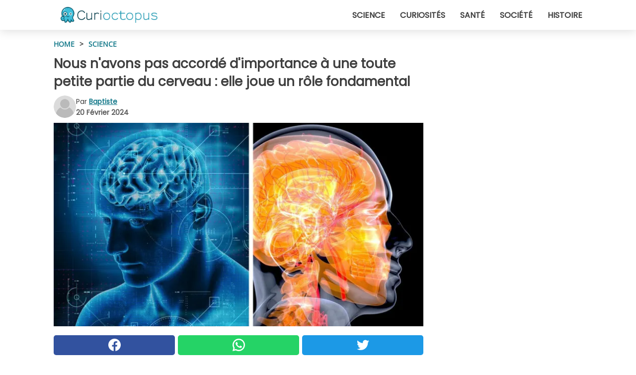

--- FILE ---
content_type: text/html; charset=utf-8
request_url: https://www.curioctopus.fr/read/50613/nous-n-avons-pas-accorde-d-importance-a-une-toute-petite-partie-du-cerveau-:-elle-joue-un-role-fondamental
body_size: 10810
content:
<!DOCTYPE html>
<html lang="fr">
<head>
<meta http-equiv="Content-Type" content="text/html; charset=utf-8" />
<meta name="viewport" content="width=device-width, initial-scale=1.0">
<meta name="title" content="Nous n'avons pas accordé d'importance à une toute petite partie du cerveau : elle joue un rôle fondamental" />
<meta name="description" content="L'homme est une machine incroyablement complexe et, malgré tous les progrès accomplis à ce jour, il y a encore beaucoup de place pour des découvertes révolutionnaires. Tout récemment, des chercheurs&#8230;" />
<meta property="og:description" content="L'homme est une machine incroyablement complexe et, malgré tous les progrès accomplis à ce jour, il y a encore beaucoup de place pour des découvertes révolutionnaires. Tout récemment, des chercheurs&#8230;" />
<meta property="og:image" content="https://img.wtvideo.com/images/1200x660/50613.jpg?v=2" />
<meta property="og:image:width" content="1200" />
<meta property="og:image:height" content="660" />
<meta property="og:image:type" content="image/jpeg" />
<meta property="og:image:alt" content="Nous n'avons pas accordé d'importance à une toute petite partie du cerveau : elle joue un rôle fondamental" />
<meta name="twitter:card" content="summary_large_image" />
<meta name="twitter:title" content="Nous n'avons pas accordé d'importance à une toute petite partie du cerveau : elle joue un rôle fondamental" />
<meta name="twitter:description" content="L'homme est une machine incroyablement complexe et, malgré tous les progrès accomplis à ce jour, il y a encore beaucoup de place pour des découvertes révolutionnaires. Tout récemment, des chercheurs&#8230;" />
<meta name="twitter:image" content="https://img.wtvideo.com/images/1200x660/50613.jpg?v=2" />
<meta name="twitter:image:alt" content="Nous n'avons pas accordé d'importance à une toute petite partie du cerveau : elle joue un rôle fondamental" />
<meta property="og:type" content="article" />
<meta property="og:title" content="Nous n'avons pas accordé d'importance à une toute petite partie du cerveau : elle joue un rôle fondamental" />
<meta property="og:url" content="https://www.curioctopus.fr/read/50613/nous-n-avons-pas-accorde-d-importance-a-une-toute-petite-partie-du-cerveau-:-elle-joue-un-role-fondamental" />
<meta property="article:published_time" content="2024-02-20T11:00:00+00:00" />
<meta property="article:modified_time" content="2024-02-20T11:00:00+00:00" />
<meta property="article:publisher" content="https://www.facebook.com/Curioctopusfr-1609481975956555/" />
<meta property="article:author" content="Baptiste" />
<link rel="canonical" href="https://www.curioctopus.fr/read/50613/nous-n-avons-pas-accorde-d-importance-a-une-toute-petite-partie-du-cerveau-:-elle-joue-un-role-fondamental" />
<link rel="alternate" hreflang="fr" href="https://www.curioctopus.fr/read/50613/nous-n-avons-pas-accorde-d-importance-a-une-toute-petite-partie-du-cerveau-:-elle-joue-un-role-fondamental" />
<link rel="alternate" hreflang="it" href="https://www.curioctopus.it/read/50613/non-abbiamo-dato-importanza-a-una-parte-del-cervello-piccolissima:-ricopre-un-ruolo-fondamentale" />
<link rel="alternate" hreflang="nl" href="https://www.curioctopus.nl/read/50613/we-hebben-geen-belang-gehecht-aan-een-heel-klein-deel-van-de-hersenen:-het-speelt-een-fundamentele-rol" />
<link rel="alternate" hreflang="de" href="https://www.curioctopus.de/read/50613/„wir-haben-einem-sehr-kleinen-teil-des-gehirns-keine-bedeutung-beigemessen:-er-spielt-eine-grundlegende-rolle" />
<link rel="alternate" hreflang="sv" href="https://www.curioctopus.se/read/50613/vi-har-inte-lagt-vikt-vid-en-valdigt-liten-del-av-hjarnan:-den-har-en-grundlaggande-roll" />
<title>Nous n'avons pas accordé d'importance à une toute petite partie du cerveau : elle joue un rôle fondamental - Curioctopus.fr</title>
<meta name="theme-color" content="#14798a">
<link rel="preload" as="font" href="https://cdn1.wtvideo.com/fonts/Poppins-latin.ttf" crossorigin>
<link rel="preload" as="font" href="https://cdn1.wtvideo.com/fonts/OpenSans-latin.ttf" crossorigin>
<link rel="preload" href="https://cdn1.wtvideo.com/css/main_new.min.css?v=2.7.3" as="style">
<link rel="stylesheet" href="https://cdn1.wtvideo.com/css/main_new.min.css?v=2.7.3">
<link rel="image_src" href="https://img.wtvideo.com/images/logo_9-s.png" />
<link rel="alternate" type="application/rss+xml" title="Curioctopus RSS Feed" href="https://www.curioctopus.fr/feed/" />
<link rel="icon" href="https://img.wtvideo.com/images/favicon_cu.ico" />
<meta property="og:site_name" content="Curioctopus.fr" />
<meta property="og:locale" content="fr" />
<meta name="robots" content="max-image-preview:large">
<link rel="preconnect" href="https://cmp.inmobi.com" crossorigin />
<script type="delay" async=true>
(function() {
var host = window.location.hostname;
var element = document.createElement('script');
var firstScript = document.getElementsByTagName('script')[0];
var url = 'https://cmp.inmobi.com'
.concat('/choice/', 'X6HC_NQYG1mgp', '/', host, '/choice.js?tag_version=V3');
var uspTries = 0;
var uspTriesLimit = 3;
element.async = true;
element.type = 'text/javascript';
element.src = url;
firstScript.parentNode.insertBefore(element, firstScript);
function makeStub() {
var TCF_LOCATOR_NAME = '__tcfapiLocator';
var queue = [];
var win = window;
var cmpFrame;
function addFrame() {
var doc = win.document;
var otherCMP = !!(win.frames[TCF_LOCATOR_NAME]);
if (!otherCMP) {
if (doc.body) {
var iframe = doc.createElement('iframe');
iframe.style.cssText = 'display:none';
iframe.name = TCF_LOCATOR_NAME;
doc.body.appendChild(iframe);
} else {
setTimeout(addFrame, 5);
}
}
return !otherCMP;
}
function tcfAPIHandler() {
var gdprApplies;
var args = arguments;
if (!args.length) {
return queue;
} else if (args[0] === 'setGdprApplies') {
if (
args.length > 3 &&
args[2] === 2 &&
typeof args[3] === 'boolean'
) {
gdprApplies = args[3];
if (typeof args[2] === 'function') {
args[2]('set', true);
}
}
} else if (args[0] === 'ping') {
var retr = {
gdprApplies: gdprApplies,
cmpLoaded: false,
cmpStatus: 'stub'
};
if (typeof args[2] === 'function') {
args[2](retr);
}
} else {
if(args[0] === 'init' && typeof args[3] === 'object') {
args[3] = Object.assign(args[3], { tag_version: 'V3' });
}
queue.push(args);
}
}
function postMessageEventHandler(event) {
var msgIsString = typeof event.data === 'string';
var json = {};
try {
if (msgIsString) {
json = JSON.parse(event.data);
} else {
json = event.data;
}
} catch (ignore) {}
var payload = json.__tcfapiCall;
if (payload) {
window.__tcfapi(
payload.command,
payload.version,
function(retValue, success) {
var returnMsg = {
__tcfapiReturn: {
returnValue: retValue,
success: success,
callId: payload.callId
}
};
if (msgIsString) {
returnMsg = JSON.stringify(returnMsg);
}
if (event && event.source && event.source.postMessage) {
event.source.postMessage(returnMsg, '*');
}
},
payload.parameter
);
}
}
while (win) {
try {
if (win.frames[TCF_LOCATOR_NAME]) {
cmpFrame = win;
break;
}
} catch (ignore) {}
if (win === window.top) {
break;
}
win = win.parent;
}
if (!cmpFrame) {
addFrame();
win.__tcfapi = tcfAPIHandler;
win.addEventListener('message', postMessageEventHandler, false);
}
};
makeStub();
var uspStubFunction = function() {
var arg = arguments;
if (typeof window.__uspapi !== uspStubFunction) {
setTimeout(function() {
if (typeof window.__uspapi !== 'undefined') {
window.__uspapi.apply(window.__uspapi, arg);
}
}, 500);
}
};
var checkIfUspIsReady = function() {
uspTries++;
if (window.__uspapi === uspStubFunction && uspTries < uspTriesLimit) {
console.warn('USP is not accessible');
} else {
clearInterval(uspInterval);
}
};
if (typeof window.__uspapi === 'undefined') {
window.__uspapi = uspStubFunction;
var uspInterval = setInterval(checkIfUspIsReady, 6000);
}
})();
</script>
<script async delay="https://www.googletagmanager.com/gtag/js?id=G-ESTFCT5YJC"></script>
<script type="delay">
window.dataLayer = window.dataLayer || [];
function gtag(){dataLayer.push(arguments);}
gtag('js', new Date());
gtag('config', 'G-ESTFCT5YJC');
gtag('event', 'Web page view', {
'event_category': 'Page View',
'event_label': window.location.pathname,
'event_value': 1
});
</script>
<script delay="https://cdn.onesignal.com/sdks/OneSignalSDK.js" defer></script>
<script type="delay">
window.OneSignal = window.OneSignal || [];
OneSignal.push(function() {
OneSignal.init({
appId: "ded50009-d5cd-4452-b6c4-801697d8ffdc",
});
});
</script>
<script type="application/ld+json">
{"@context":"https://schema.org","@type":"NewsArticle","inLanguage":"fr_FR","headline":"Nous n'avons pas accord\u00e9 d'importance \u00e0 une toute petite partie du cerveau : elle joue un r\u00f4le fondamental","keywords":["Science","D\u00e9couvertes","Actualit\u00e9s","Soci\u00e9t\u00e9"],"description":"L'homme est une machine incroyablement complexe et, malgr\u00e9 tous les progr\u00e8s accomplis \u00e0 ce jour, il y a encore beaucoup de place pour des d\u00e9couvertes r\u00e9volutionnaires. Tout r\u00e9cemment, des chercheurs ont d\u00e9couvert qu'une petite zone de notre cerveau, qui est rest\u00e9e inchang\u00e9e tout au long de l'\u00e9volution de notre esp\u00e8ce, est plus importante qu'on ne le pensait pour notre capacit\u00e9 \u00e0 voir. D\u00e9couvrons pourquoi !","articleBody":"Comment fonctionne la vision. Quand nous observons quelque chose, nous sommes capables de distinguer les objets en premier plan du fond ou sur diff&eacute;rents niveaux de profondeur. Ce qui nous semble &ecirc;tre une op&eacute;ration simple, imm&eacute;diate, est en r&eacute;alit&eacute; une activit&eacute; extr&ecirc;mement complexe pour notre cerveau. La communaut&eacute; scientifique a toujours pens&eacute; que ce processus n'impliquait que le cortex visuel, mais ce n'est pas tout &agrave; fait exact. Il existe d'autres animaux dont le cortex visuel n'est pas tr&egrave;s d&eacute;velopp&eacute; ou m&ecirc;me absent : comment per&ccedil;oivent-ils les objets en premier plan et ceux en arri&egrave;re-plan ? La question est moins banale qu'elle n'en a l'air : la capacit&eacute; &agrave; &eacute;valuer les objets peut faire la diff&eacute;rence entre une menace et une proie, entre un arri&egrave;re-plan anodin et quelque chose &agrave; craindre. En bref, la vision est cruciale pour la survie m&ecirc;me de l'individu. Pour trouver une r&eacute;ponse &agrave; cette question, une &eacute;quipe de chercheurs n&eacute;erlandais a &eacute;tudi&eacute; le colliculus sup&eacute;rieur, une structure ancienne conserv&eacute;e &agrave; travers l'&eacute;volution. La fonction du colliculus sup\u00e9rieur. Dans une &eacute;tude publi&eacute;e dans eLife dans la section d&eacute;di&eacute;e aux neurosciences, les chercheurs ont d'abord reconnu que le colliculus sup&eacute;rieur peut pr&eacute;senter des diff&eacute;rences significatives d'une esp&egrave;ce &agrave; l'autre. Par exemple, chez les souris, il pr&eacute;sente une configuration similaire &agrave; celle des &ecirc;tres humains : la vision dispose de deux syst&egrave;mes parall&egrave;les, le cortex visuel et le colliculus sup&eacute;rieur. Les neuroscientifiques ont donc cherch&eacute; &agrave; comprendre l'importance du r&ocirc;le du colliculus sup&eacute;rieur. Les souris ont &eacute;t&eacute; entra&icirc;n&eacute;es &agrave; distinguer les figures de l'arri&egrave;re-plan en l&eacute;chant &agrave; gauche ou &agrave; droite en fonction du niveau d'apparition des figures. Ensuite, les chercheurs ont utilis&eacute; l'optog&eacute;n&eacute;tique pour d&eacute;sactiver le colliculus sup&eacute;rieur, s'attendant &agrave; observer une certaine diff&eacute;rence dans les capacit&eacute;s visuelles des rongeurs. La diff&eacute;rence s'est av&eacute;r&eacute;e plus importante que pr&eacute;vu, d&eacute;montrant que le colliculus sup&eacute;rieur est bien plus important dans la vision que ce que l'on pensait. Le colliculus sup\u00e9rieur chez l'homme. &Eacute;videmment, on ne peut pas se contenter d'une premi&egrave;re &eacute;tude men&eacute;e sur des souris pour parvenir &agrave; des conclusions certaines et d&eacute;finitives. Cependant, on ne peut pas non plus ignorer le r&ocirc;le potentiel que le colliculus sup&eacute;rieur joue dans notre capacit&eacute; &agrave; distinguer les figures de l'arri&egrave;re-plan. Cet organe, de la taille d'un pois, est rest&eacute; inchang&eacute; au cours de notre &eacute;volution, et la r&eacute;ponse pourrait r&eacute;sider dans son importance. Bien que le cortex visuel humain soit plus d&eacute;velopp&eacute;, les r&eacute;sultats de l'&eacute;quipe n&eacute;erlandaise sugg&egrave;rent que notre cerveau est bien plus complexe que ce que l'on pensait. La capacit&eacute; &agrave; distinguer les objets &agrave; diff&eacute;rents niveaux de profondeur est essentielle pour notre survie m&ecirc;me aujourd'hui, dans la vie quotidienne, et comprendre pourquoi cela se produit est d'une grande importance. M&ecirc;me si cela d&eacute;pend d'un petit organe presque m&eacute;connu.","url":"https://www.curioctopus.fr/read/50613/nous-n-avons-pas-accorde-d-importance-a-une-toute-petite-partie-du-cerveau-:-elle-joue-un-role-fondamental","datePublished":"2024-02-20T11:00:00+00:00","dateModified":"2024-02-20T11:00:00+00:00","mainEntityOfPage":{"@type":"WebPage","@id":"https://www.curioctopus.fr/read/50613/nous-n-avons-pas-accorde-d-importance-a-une-toute-petite-partie-du-cerveau-:-elle-joue-un-role-fondamental"},"image":{"@type":"ImageObject","url":"https://img.wtvideo.com/images/1200x660/50613.jpg?v=2","name":"Nous n'avons pas accord\u00e9 d'importance \u00e0 une toute petite partie du cerveau : elle joue un r\u00f4le fondamental","caption":"Nous n'avons pas accord\u00e9 d'importance \u00e0 une toute petite partie du cerveau : elle joue un r\u00f4le fondamental","author":{"@type":"Person","name":"Baptiste"},"width":"1200","height":"660"},"author":{"@type":"Person","@id":"https://www.curioctopus.fr/author/baptiste","name":"Baptiste","url":"https://www.curioctopus.fr/author/baptiste"},"publisher":{"@type":"NewsMediaOrganization ","name":"Curioctopus","url":"https://www.curioctopus.fr","logo":{"@type":"ImageObject","url":"https://img.wtvideo.com/images/logo_9-s.png"},"sameAs":["https://www.facebook.com/Curioctopusfr-1609481975956555/"],"correctionsPolicy":"https://www.curioctopus.fr/correction-policy","verificationFactCheckingPolicy":"https://www.curioctopus.fr/fact-check-policy","publishingPrinciples":"https://www.curioctopus.fr/editorial","ownershipFundingInfo":"https://www.curioctopus.fr/ownership"},"articleSection":"Science"} </script>
<script type="application/ld+json">
[{"@context":"https://schema.org","@type":"BreadcrumbList","itemListElement":[{"@type":"ListItem","position":1,"name":"HOME","item":"https://www.curioctopus.fr"},{"@type":"ListItem","position":2,"name":"Science","item":"https://www.curioctopus.fr/section/science"},{"@type":"ListItem","position":3,"name":"Nous n'avons pas accord\u00e9 d'importance \u00e0 une toute petite partie du cerveau : elle joue un r\u00f4le fondamental"}]},{"@context":"https://schema.org","@type":"BreadcrumbList","itemListElement":[{"@type":"ListItem","position":1,"name":"HOME","item":"https://www.curioctopus.fr"},{"@type":"ListItem","position":2,"name":"D\u00e9couvertes","item":"https://www.curioctopus.fr/categorie/decouvertes"},{"@type":"ListItem","position":3,"name":"Nous n'avons pas accord\u00e9 d'importance \u00e0 une toute petite partie du cerveau : elle joue un r\u00f4le fondamental"}]},{"@context":"https://schema.org","@type":"BreadcrumbList","itemListElement":[{"@type":"ListItem","position":1,"name":"HOME","item":"https://www.curioctopus.fr"},{"@type":"ListItem","position":2,"name":"Actualit\u00e9s","item":"https://www.curioctopus.fr/categorie/actualites"},{"@type":"ListItem","position":3,"name":"Nous n'avons pas accord\u00e9 d'importance \u00e0 une toute petite partie du cerveau : elle joue un r\u00f4le fondamental"}]},{"@context":"https://schema.org","@type":"BreadcrumbList","itemListElement":[{"@type":"ListItem","position":1,"name":"HOME","item":"https://www.curioctopus.fr"},{"@type":"ListItem","position":2,"name":"Soci\u00e9t\u00e9","item":"https://www.curioctopus.fr/categorie/societe"},{"@type":"ListItem","position":3,"name":"Nous n'avons pas accord\u00e9 d'importance \u00e0 une toute petite partie du cerveau : elle joue un r\u00f4le fondamental"}]}] </script>
</head>
<body class="theme-curio">
<div id="scroll-progress-bar"></div>
<script>
function runScripts(){for(var e=document.querySelectorAll("script"),t=0;t<e.length;t++){var r=e[t];if("delay"==r.getAttribute("type"))try{var a=document.createElement("script");a.type="text/javascript",a.text=r.text,document.head.appendChild(a),r.parentNode&&r.parentNode.removeChild(r)}catch(n){console.error(n)}else if(r.hasAttribute("delay"))try{r.src=r.getAttribute("delay")}catch(i){console.error(i)}}for(var c=document.querySelectorAll("iframe[delay]"),t=0;t<c.length;t++)try{var o=c[t];o.src=o.getAttribute("delay")}catch(l){console.error(l)}}document.addEventListener("DOMContentLoaded",function(){if(window.setTimeout){var e=["click","keydown","scroll"],t=setTimeout(runScripts,3500);function r(){runScripts(),clearTimeout(t);for(var a=0;a<e.length;a++){var n=e[a];window.removeEventListener(n,r,{passive:!0})}}for(var a=0;a<e.length;a++){var n=e[a];window.addEventListener(n,r,{passive:!0})}}else runScripts()});
</script>
<script>
function displayMenu(){document.getElementById("menu-aside").classList.toggle("show"),document.getElementById("menu-aside-toggler").classList.toggle("show")}
</script>
<nav>
<div class="column-layout pad">
<div class="content">
<button id="menu-aside-toggler" class="" onclick="displayMenu()" aria-label="Toggle categories menu">
<svg data-toggle="close" tabindex="-1" width="20" height="17" viewBox="0 0 20 17" fill="none" xmlns="http://www.w3.org/2000/svg">
<svg width="20" height="17" viewBox="0 0 20 17" fill="none" xmlns="http://www.w3.org/2000/svg">
<path d="M18.4673 2.90325C19.1701 2.2395 19.1701 1.16156 18.4673 0.497813C17.7645 -0.165938 16.6231 -0.165938 15.9203 0.497813L10 6.09456L4.07403 0.503123C3.37123 -0.160628 2.22989 -0.160628 1.5271 0.503123C0.824301 1.16687 0.824301 2.24481 1.5271 2.90856L7.45307 8.5L1.53272 14.0967C0.829923 14.7605 0.829923 15.8384 1.53272 16.5022C2.23551 17.1659 3.37685 17.1659 4.07965 16.5022L10 10.9054L15.926 16.4969C16.6288 17.1606 17.7701 17.1606 18.4729 16.4969C19.1757 15.8331 19.1757 14.7552 18.4729 14.0914L12.5469 8.5L18.4673 2.90325Z" fill="#3F3F3F"/>
</svg>
</svg>
<svg data-toggle="open" width="20" height="17" viewBox="0 0 20 17" fill="none" xmlns="http://www.w3.org/2000/svg">
<rect width="20" height="3" fill="#3F3F3F"/>
<rect y="7" width="20" height="3" fill="#3F3F3F"/>
<rect y="14" width="20" height="3" fill="#3F3F3F"/>
</svg>
</button>
<div id="menu-aside" class="categories-mobile">
<ul>
<li class="">
<a href="/section/science">Science</a>
</li>
<li class="">
<a href="/section/curiosites">Curiosités</a>
</li>
<li class="">
<a href="/section/sante">Santé</a>
</li>
<li class="">
<a href="/section/societe">Société</a>
</li>
<li class="">
<a href="/section/histoire">Histoire</a>
</li>
</ul>
</div>
<a class="logo-img" href="/">
<img width="194" height="32" src="https://img.wtvideo.com/images/logo_9-s.png" alt="logo">
</a>
<ul class="categories">
<li class="cat">
<a href="/section/science">Science</a>
</li>
<li class="cat">
<a href="/section/curiosites">Curiosités</a>
</li>
<li class="cat">
<a href="/section/sante">Santé</a>
</li>
<li class="cat">
<a href="/section/societe">Société</a>
</li>
<li class="cat">
<a href="/section/histoire">Histoire</a>
</li>
</ul>
</div>
</div>
</nav>
<main>
<div class="column-layout">
<div class="content">
<div class="left-column">
<div id="articles-wrapper">
<article data-idx="-1">
<div class="tags">
<a class="tag" href="/">HOME</a>
<span class="tag">&#62;</span>
<a class="tag" href="/section/science">Science</a>
</div>
<h1 class="main-title">Nous n'avons pas accordé d'importance à une toute petite partie du cerveau : elle joue un rôle fondamental</h1>
<div class="info">
<svg class="author-img" width="75" height="75" viewBox="0 0 24 24" fill="none" xmlns="http://www.w3.org/2000/svg">
<path d="M24 12C24 18.6274 18.6274 24 12 24C5.37258 24 0 18.6274 0 12C0 5.37258 5.37258 0 12 0C18.6274 0 24 5.37258 24 12Z" fill="#DBDBDB"></path>
<path d="M2.51635 19.3535C3.41348 14.9369 7.31851 11.6128 11.9999 11.6128C16.6814 11.6128 20.5865 14.9369 21.4835 19.3536C19.2882 22.1808 15.8565 24 12 24C8.14339 24 4.71169 22.1807 2.51635 19.3535Z" fill="#BABABA"></path>
<path d="M18 9C18 12.3137 15.3137 15 12 15C8.68627 15 5.99998 12.3137 5.99998 9C5.99998 5.68629 8.68627 3 12 3C15.3137 3 18 5.68629 18 9Z" fill="#DBDBDB"></path>
<path d="M17.0323 8.90311C17.0323 11.6823 14.7792 13.9354 12 13.9354C9.22077 13.9354 6.96775 11.6823 6.96775 8.90311C6.96775 6.12387 9.22077 3.87085 12 3.87085C14.7792 3.87085 17.0323 6.12387 17.0323 8.90311Z" fill="#BABABA"></path>
</svg>
<div class="author">
<span class="from">par</span>&#160;<a class="author-name" href="/author/baptiste">Baptiste</a>
<div style="display: flex; flex-wrap: wrap; flex-direction: column;">
<p class="date">20 Février 2024</p>
</div>
</div>
</div>
<div class="img-wrapper">
<img src="https://img.wtvideo.com/images/original/50613.jpg?v=2" alt="Nous n&#039;avons pas accordé d&#039;importance à une toute petite partie du cerveau : elle joue un rôle fondamental" width="728" height="400">
</div>
<div>
<div class="social-share-container top">
<a 
class="social-share facebook"
href="https://www.facebook.com/sharer/sharer.php?u=https://www.curioctopus.fr/read/50613/nous-n-avons-pas-accorde-d-importance-a-une-toute-petite-partie-du-cerveau-:-elle-joue-un-role-fondamental"
target="_blank"
rel="noopener"
>
<svg viewBox="0 0 24 24" fill="none" xmlns="http://www.w3.org/2000/svg"><title>Share us on Facebook</title><g clip-path="url(#clip0_276_3019)"><path d="M12 0C5.373 0 0 5.373 0 12C0 18.016 4.432 22.984 10.206 23.852V15.18H7.237V12.026H10.206V9.927C10.206 6.452 11.899 4.927 14.787 4.927C16.17 4.927 16.902 5.03 17.248 5.076V7.829H15.278C14.052 7.829 13.624 8.992 13.624 10.302V12.026H17.217L16.73 15.18H13.624V23.877C19.481 23.083 24 18.075 24 12C24 5.373 18.627 0 12 0Z" fill="white"/></g><defs><clipPath id="clip0_276_3019"><rect width="24" height="24" fill="white"/></clipPath></defs></svg>
<span>Partagez sur Facebook</span>
</a>
<a
class="social-share whatsapp"
href="https://api.whatsapp.com/send?text=https://www.curioctopus.fr/read/50613/nous-n-avons-pas-accorde-d-importance-a-une-toute-petite-partie-du-cerveau-:-elle-joue-un-role-fondamental"
target="_blank"
rel="noopener"
>
<svg viewBox="0 0 20 20" fill="none" xmlns="http://www.w3.org/2000/svg"><title>Share us on WhatsApp</title><path d="M10.0117 0C4.50572 0 0.0234844 4.47837 0.0214844 9.98438C0.0204844 11.7444 0.481469 13.4626 1.35547 14.9766L0 20L5.23242 18.7637C6.69142 19.5597 8.33386 19.9775 10.0059 19.9785H10.0098C15.5148 19.9785 19.995 15.4991 19.998 9.99414C20 7.32514 18.9622 4.81573 17.0762 2.92773C15.1902 1.04073 12.6837 0.001 10.0117 0ZM10.0098 2C12.1458 2.001 14.1531 2.8338 15.6621 4.3418C17.1711 5.8518 18 7.85819 17.998 9.99219C17.996 14.3962 14.4138 17.9785 10.0078 17.9785C8.67481 17.9775 7.35441 17.6428 6.19141 17.0078L5.51758 16.6406L4.77344 16.8164L2.80469 17.2812L3.28516 15.4961L3.50195 14.6953L3.08789 13.9766C2.38989 12.7686 2.02048 11.3874 2.02148 9.98438C2.02348 5.58238 5.60677 2 10.0098 2ZM6.47656 5.375C6.30956 5.375 6.03955 5.4375 5.81055 5.6875C5.58155 5.9365 4.93555 6.53958 4.93555 7.76758C4.93555 8.99558 5.83008 10.1826 5.95508 10.3496C6.07908 10.5156 7.68175 13.1152 10.2188 14.1152C12.3268 14.9462 12.7549 14.7822 13.2129 14.7402C13.6709 14.6992 14.6904 14.1377 14.8984 13.5547C15.1064 12.9717 15.1069 12.4702 15.0449 12.3672C14.9829 12.2632 14.8164 12.2012 14.5664 12.0762C14.3174 11.9512 13.0903 11.3486 12.8613 11.2656C12.6323 11.1826 12.4648 11.1406 12.2988 11.3906C12.1328 11.6406 11.6558 12.2012 11.5098 12.3672C11.3638 12.5342 11.2188 12.5566 10.9688 12.4316C10.7188 12.3056 9.91494 12.0414 8.96094 11.1914C8.21894 10.5304 7.71827 9.71484 7.57227 9.46484C7.42727 9.21584 7.55859 9.07908 7.68359 8.95508C7.79559 8.84308 7.93164 8.66358 8.05664 8.51758C8.18064 8.37158 8.22364 8.26756 8.30664 8.10156C8.38964 7.93556 8.34716 7.78906 8.28516 7.66406C8.22316 7.53906 7.73763 6.3065 7.51562 5.8125C7.32862 5.3975 7.13113 5.38786 6.95312 5.38086C6.80813 5.37486 6.64256 5.375 6.47656 5.375Z" fill="white"/></svg>
</a>
<a
class="social-share twitter"
href="https://twitter.com/share?url=https://www.curioctopus.fr/read/50613/nous-n-avons-pas-accorde-d-importance-a-une-toute-petite-partie-du-cerveau-:-elle-joue-un-role-fondamental"
target="_blank"
rel="noopener"
>
<svg width="50" height="50" viewBox="0 0 24 24" fill="none" xmlns="http://www.w3.org/2000/svg"><title>Find us on Twitter</title><path d="M24 4.30078C23.1016 4.69922 22.1992 5 21.1992 5.10156C22.1992 4.5 23 3.5 23.3984 2.39844C22.3984 3 21.3984 3.39844 20.3008 3.60156C19.3008 2.60156 18 2 16.6016 2C13.8984 2 11.6992 4.19922 11.6992 6.89844C11.6992 7.30078 11.6992 7.69922 11.8008 8C7.69922 7.80078 4.10156 5.89844 1.69922 2.89844C1.19922 3.60156 1 4.5 1 5.39844C1 7.10156 1.89844 8.60156 3.19922 9.5C2.39844 9.39844 1.60156 9.19922 1 8.89844C1 8.89844 1 8.89844 1 9C1 11.3984 2.69922 13.3984 4.89844 13.8008C4.5 13.8984 4.10156 14 3.60156 14C3.30078 14 3 14 2.69922 13.8984C3.30078 15.8984 5.10156 17.3008 7.30078 17.3008C5.60156 18.6016 3.5 19.3984 1.19922 19.3984C0.800781 19.3984 0.398438 19.3984 0 19.3008C2.19922 20.6992 4.80078 21.5 7.5 21.5C16.6016 21.5 21.5 14 21.5 7.5C21.5 7.30078 21.5 7.10156 21.5 6.89844C22.5 6.19922 23.3008 5.30078 24 4.30078Z" fill="white"/></svg>
</a>
</div>
</div>
<p>L'homme est une machine incroyablement complexe et, malgré tous les progrès accomplis à ce jour, il y a encore beaucoup de place pour des découvertes révolutionnaires. Tout récemment, des chercheurs ont découvert qu'u<strong>ne petite zone de notre cerveau</strong>, qui est restée inchangée tout au long de l'évolution de notre espèce, est plus importante qu'on ne le pensait pour notre capacité à voir. Découvrons pourquoi !</p> <h2>Comment fonctionne la vision</h2>
<div class="img-wrapper">
<img loading="lazy" src="https://img.wtvideo.com/images/article/list/50613_1.jpg?v=2" alt="Comment fonctionne la vision" width="1200" height="660" />
</div>
<p class="img-credit">
<small>
<span>Freepik</span>
</small>
</p>
<p><p>Quand nous observons quelque chose, nous sommes capables de distinguer les objets en premier plan du fond ou sur diff&eacute;rents niveaux de profondeur. Ce qui nous semble &ecirc;tre une op&eacute;ration simple, imm&eacute;diate, est en r&eacute;alit&eacute; une <strong>activit&eacute; extr&ecirc;mement complexe pour notre cerveau</strong>. La communaut&eacute; scientifique a toujours pens&eacute; que ce processus n'impliquait que le cortex visuel, mais ce n'est pas tout &agrave; fait exact.</p>
<p>Il existe d'autres animaux dont le cortex visuel n'est pas tr&egrave;s d&eacute;velopp&eacute; ou m&ecirc;me absent : comment per&ccedil;oivent-ils les objets en premier plan et ceux en arri&egrave;re-plan ? La question est moins banale qu'elle n'en a l'air : la capacit&eacute; &agrave; &eacute;valuer les objets peut faire la diff&eacute;rence entre une menace et une proie, entre un arri&egrave;re-plan anodin et quelque chose &agrave; craindre. En bref, la vision est cruciale pour la survie m&ecirc;me de l'individu. Pour trouver une r&eacute;ponse &agrave; cette question, une &eacute;quipe de chercheurs n&eacute;erlandais a &eacute;tudi&eacute; le <strong>colliculus sup&eacute;rieur</strong>, une structure ancienne conserv&eacute;e &agrave; travers l'&eacute;volution.</p></p> <h2>La fonction du colliculus supérieur</h2>
<div class="img-wrapper">
<img loading="lazy" src="https://img.wtvideo.com/images/article/list/50613_2.jpg?v=2" alt="La fonction du colliculus supérieur" width="1200" height="660" />
</div>
<p class="img-credit">
<small>
<span>Freepik</span>
</small>
</p>
<p><p>Dans une <a href="https://elifesciences.org/articles/83708" target="_blank" rel="noopener">&eacute;tude </a>publi&eacute;e dans <em>eLife</em> dans la section d&eacute;di&eacute;e aux neurosciences, les chercheurs ont d'abord reconnu que le colliculus sup&eacute;rieur peut pr&eacute;senter des diff&eacute;rences significatives d'une esp&egrave;ce &agrave; l'autre. Par exemple, chez les souris, il pr&eacute;sente une configuration similaire &agrave; celle des &ecirc;tres humains : la vision dispose de <strong>deux syst&egrave;mes parall&egrave;les, le cortex visuel et le colliculus sup&eacute;rieur</strong>. Les neuroscientifiques ont donc cherch&eacute; &agrave; comprendre l'importance du r&ocirc;le du colliculus sup&eacute;rieur.</p>
<p>Les souris ont &eacute;t&eacute; entra&icirc;n&eacute;es &agrave; distinguer les figures de l'arri&egrave;re-plan en l&eacute;chant &agrave; gauche ou &agrave; droite en fonction du niveau d'apparition des figures. Ensuite, les chercheurs ont utilis&eacute; l'optog&eacute;n&eacute;tique pour d&eacute;sactiver le colliculus sup&eacute;rieur, s'attendant &agrave; observer une certaine diff&eacute;rence dans les capacit&eacute;s visuelles des rongeurs. La diff&eacute;rence s'est av&eacute;r&eacute;e plus importante que pr&eacute;vu, d&eacute;montrant que le colliculus sup&eacute;rieur est bien plus important dans la vision que ce que l'on pensait.</p></p> <h2>Le colliculus supérieur chez l'homme
</h2>
<div class="img-wrapper">
<img loading="lazy" src="https://img.wtvideo.com/images/article/list/50613_3.jpg?v=2" alt="Le colliculus supérieur chez l&#039;homme" width="1200" height="660" />
</div>
<p class="img-credit">
<small>
<span>Freepik</span>
</small>
</p>
<p><p>&Eacute;videmment, on ne peut pas se contenter d'une premi&egrave;re &eacute;tude men&eacute;e sur des souris pour parvenir &agrave; des conclusions certaines et d&eacute;finitives. Cependant, on ne peut pas non plus ignorer le r&ocirc;le potentiel que le colliculus sup&eacute;rieur joue dans notre capacit&eacute; &agrave; <strong>distinguer les figures de l'arri&egrave;re-plan</strong>. Cet organe, de la taille d'un pois, est rest&eacute; inchang&eacute; au cours de notre &eacute;volution, et la r&eacute;ponse pourrait r&eacute;sider dans son importance.</p>
<p>Bien que le cortex visuel humain soit plus d&eacute;velopp&eacute;, les r&eacute;sultats de l'&eacute;quipe n&eacute;erlandaise sugg&egrave;rent que notre cerveau est bien plus complexe que ce que l'on pensait. La capacit&eacute; &agrave; distinguer les objets &agrave; diff&eacute;rents niveaux de profondeur est essentielle pour notre survie m&ecirc;me aujourd'hui, dans la vie quotidienne, et comprendre pourquoi cela se produit est d'une grande importance. M&ecirc;me si cela d&eacute;pend d'un <strong>petit organe presque m&eacute;connu</strong>.</p></p> <div class="source-cont">
<small>Source:</small>
<p><a href="https://elifesciences.org/articles/83708" target="_blank" rel="noopener">https://elifesciences.org/articles/83708</a></p>
<p><a href="https://www.sciencedaily.com/releases/2024/01/240129122354.htm" target="_blank" rel="noopener">https://www.sciencedaily.com/releases/2024/01/240129122354.htm</a></p> </div>
<div class="tag-labels">
<a class="tag-label" href="/categorie/decouvertes"># Découvertes</a>
<a class="tag-label" href="/categorie/actualites"># Actualités</a>
<a class="tag-label" href="/categorie/societe"># Société</a>
</div>
<div>
<div class="social-share-container bottom">
<a 
class="social-share facebook"
href="https://www.facebook.com/sharer/sharer.php?u=https://www.curioctopus.fr/read/50613/nous-n-avons-pas-accorde-d-importance-a-une-toute-petite-partie-du-cerveau-:-elle-joue-un-role-fondamental"
target="_blank"
rel="noopener"
>
<svg viewBox="0 0 24 24" fill="none" xmlns="http://www.w3.org/2000/svg"><title>Share us on Facebook</title><g clip-path="url(#clip0_276_3019)"><path d="M12 0C5.373 0 0 5.373 0 12C0 18.016 4.432 22.984 10.206 23.852V15.18H7.237V12.026H10.206V9.927C10.206 6.452 11.899 4.927 14.787 4.927C16.17 4.927 16.902 5.03 17.248 5.076V7.829H15.278C14.052 7.829 13.624 8.992 13.624 10.302V12.026H17.217L16.73 15.18H13.624V23.877C19.481 23.083 24 18.075 24 12C24 5.373 18.627 0 12 0Z" fill="white"/></g><defs><clipPath id="clip0_276_3019"><rect width="24" height="24" fill="white"/></clipPath></defs></svg>
<span>Partagez sur Facebook</span>
</a>
<a
class="social-share whatsapp"
href="https://api.whatsapp.com/send?text=https://www.curioctopus.fr/read/50613/nous-n-avons-pas-accorde-d-importance-a-une-toute-petite-partie-du-cerveau-:-elle-joue-un-role-fondamental"
target="_blank"
rel="noopener"
>
<svg viewBox="0 0 20 20" fill="none" xmlns="http://www.w3.org/2000/svg"><title>Share us on WhatsApp</title><path d="M10.0117 0C4.50572 0 0.0234844 4.47837 0.0214844 9.98438C0.0204844 11.7444 0.481469 13.4626 1.35547 14.9766L0 20L5.23242 18.7637C6.69142 19.5597 8.33386 19.9775 10.0059 19.9785H10.0098C15.5148 19.9785 19.995 15.4991 19.998 9.99414C20 7.32514 18.9622 4.81573 17.0762 2.92773C15.1902 1.04073 12.6837 0.001 10.0117 0ZM10.0098 2C12.1458 2.001 14.1531 2.8338 15.6621 4.3418C17.1711 5.8518 18 7.85819 17.998 9.99219C17.996 14.3962 14.4138 17.9785 10.0078 17.9785C8.67481 17.9775 7.35441 17.6428 6.19141 17.0078L5.51758 16.6406L4.77344 16.8164L2.80469 17.2812L3.28516 15.4961L3.50195 14.6953L3.08789 13.9766C2.38989 12.7686 2.02048 11.3874 2.02148 9.98438C2.02348 5.58238 5.60677 2 10.0098 2ZM6.47656 5.375C6.30956 5.375 6.03955 5.4375 5.81055 5.6875C5.58155 5.9365 4.93555 6.53958 4.93555 7.76758C4.93555 8.99558 5.83008 10.1826 5.95508 10.3496C6.07908 10.5156 7.68175 13.1152 10.2188 14.1152C12.3268 14.9462 12.7549 14.7822 13.2129 14.7402C13.6709 14.6992 14.6904 14.1377 14.8984 13.5547C15.1064 12.9717 15.1069 12.4702 15.0449 12.3672C14.9829 12.2632 14.8164 12.2012 14.5664 12.0762C14.3174 11.9512 13.0903 11.3486 12.8613 11.2656C12.6323 11.1826 12.4648 11.1406 12.2988 11.3906C12.1328 11.6406 11.6558 12.2012 11.5098 12.3672C11.3638 12.5342 11.2188 12.5566 10.9688 12.4316C10.7188 12.3056 9.91494 12.0414 8.96094 11.1914C8.21894 10.5304 7.71827 9.71484 7.57227 9.46484C7.42727 9.21584 7.55859 9.07908 7.68359 8.95508C7.79559 8.84308 7.93164 8.66358 8.05664 8.51758C8.18064 8.37158 8.22364 8.26756 8.30664 8.10156C8.38964 7.93556 8.34716 7.78906 8.28516 7.66406C8.22316 7.53906 7.73763 6.3065 7.51562 5.8125C7.32862 5.3975 7.13113 5.38786 6.95312 5.38086C6.80813 5.37486 6.64256 5.375 6.47656 5.375Z" fill="white"/></svg>
</a>
<a
class="social-share twitter"
href="https://twitter.com/share?url=https://www.curioctopus.fr/read/50613/nous-n-avons-pas-accorde-d-importance-a-une-toute-petite-partie-du-cerveau-:-elle-joue-un-role-fondamental"
target="_blank"
rel="noopener"
>
<svg width="50" height="50" viewBox="0 0 24 24" fill="none" xmlns="http://www.w3.org/2000/svg"><title>Find us on Twitter</title><path d="M24 4.30078C23.1016 4.69922 22.1992 5 21.1992 5.10156C22.1992 4.5 23 3.5 23.3984 2.39844C22.3984 3 21.3984 3.39844 20.3008 3.60156C19.3008 2.60156 18 2 16.6016 2C13.8984 2 11.6992 4.19922 11.6992 6.89844C11.6992 7.30078 11.6992 7.69922 11.8008 8C7.69922 7.80078 4.10156 5.89844 1.69922 2.89844C1.19922 3.60156 1 4.5 1 5.39844C1 7.10156 1.89844 8.60156 3.19922 9.5C2.39844 9.39844 1.60156 9.19922 1 8.89844C1 8.89844 1 8.89844 1 9C1 11.3984 2.69922 13.3984 4.89844 13.8008C4.5 13.8984 4.10156 14 3.60156 14C3.30078 14 3 14 2.69922 13.8984C3.30078 15.8984 5.10156 17.3008 7.30078 17.3008C5.60156 18.6016 3.5 19.3984 1.19922 19.3984C0.800781 19.3984 0.398438 19.3984 0 19.3008C2.19922 20.6992 4.80078 21.5 7.5 21.5C16.6016 21.5 21.5 14 21.5 7.5C21.5 7.30078 21.5 7.10156 21.5 6.89844C22.5 6.19922 23.3008 5.30078 24 4.30078Z" fill="white"/></svg>
</a>
</div>
</div>
</article>
<div class="scroll-loading" data-active="false">
<svg class="player-loading" style="animation: rotation 0.6s infinite linear;" viewBox="0 0 88 88" fill="none" xmlns="http://www.w3.org/2000/svg">
<path fill-rule="evenodd" clip-rule="evenodd" d="M50 87.5943C48.0382 87.8618 46.0352 88 44 88C19.6995 88 0 68.3005 0 44C0 19.6995 19.6995 0 44 0C68.3005 0 88 19.6995 88 44C88 46.0352 87.8618 48.0382 87.5943 50H82.2579C82.5621 48.0446 82.72 46.0407 82.72 44C82.72 22.6155 65.3845 5.28 44 5.28C22.6155 5.28 5.28 22.6155 5.28 44C5.28 65.3845 22.6155 82.72 44 82.72C46.0407 82.72 48.0446 82.5621 50 82.2579V87.5943Z" fill="white" />
</svg>
</div>
<div class="read-next-separator pad pad-m" data-visible="false">
<span class="sep-line"></span>
<span class="sep-label">Continuez à lire</span>
<span class="sep-line"></span>
</div>
</div>
<section>
<div class="pad pad-m">
<a href="https://www.curioctopus.fr/read/50609/des-chercheurs-expliquent-pourquoi-il-est-important-de-coucher-les-enfants-a-la-meme-heure-et-tot">
<div class="read-next">
<div>
<p class="label"><small>Continuez à lire...</small></p>
<h2 class="title">Des chercheurs expliquent pourquoi il est important de coucher les enfants à la même heure (et tôt)</h2>
</div>
<div>
<svg width="45" height="45" viewBox="0 0 25 45" fill="none" xmlns="http://www.w3.org/2000/svg">
<line x1="1.13728" y1="1.29289" x2="22.7556" y2="22.9112" stroke-width="2"/>
<line x1="1.40111" y1="43.6404" x2="22.7226" y2="22.2933" stroke-width="2"/>
</svg>
</div>
</div>
</a>
</div>
</section>
<section class="">
<div class="pad pad-m">
<div class="h2-mimic">Vous pourriez aimer aussi</div>
<div class="cards-container d-cols-2">
<div class="card">
<a href="https://www.curioctopus.fr/read/52816/extinction-des-bananes-une-solution-genetique-selon-une-nouvelle-etude">
<div class="og-image-wrapper">
<img loading="lazy" src="https://img.wtvideo.com/images/original/52816.jpg" alt="" width="728" height="400">
</div>
<h3 class="title">Il n'y aura plus de bananes sur les étals des supermarchés à l'avenir : elles pourraient disparaître, mais les chercheurs ont un plan pour l'éviter</h3>
</a>
</div>
<div class="card">
<a href="https://www.curioctopus.fr/read/50858/la-mission-n-est-plus-impossible-:-des-chercheurs-decouvrent-une-nouvelle-facon-de-decomposer-les-plastiques-les-plus-complexes">
<div class="og-image-wrapper">
<img loading="lazy" src="https://img.wtvideo.com/images/original/50858.jpg" alt="La mission n&#039;est plus impossible : des chercheurs découvrent une nouvelle façon de décomposer les plastiques les plus complexes" width="728" height="400">
</div>
<h3 class="title">La mission n'est plus impossible : des chercheurs découvrent une nouvelle façon de décomposer les plastiques les plus complexes</h3>
</a>
</div>
<div class="card">
<a href="https://www.curioctopus.fr/read/50598/les-primates-aiment-se-faire-des-farces-et-des-plaisanteries-:-tout-comme-les-humains">
<div class="og-image-wrapper">
<img loading="lazy" src="https://img.wtvideo.com/images/original/50598.jpg" alt="Les primates aiment se faire des farces et des plaisanteries : tout comme les humains" width="728" height="400">
</div>
<h3 class="title">Les primates aiment se faire des farces et des plaisanteries : tout comme les humains</h3>
</a>
</div>
<div class="card">
<a href="https://www.curioctopus.fr/read/52946/art-rupestre-un-animal-inconnu-disparu-il-y-a-250-millions-dannees">
<div class="og-image-wrapper">
<img loading="lazy" src="https://img.wtvideo.com/images/original/52946.jpg" alt="Gros plan de l&#039;animal à crocs peint par le peuple San dans la première moitié du 19e siècle" width="728" height="400">
</div>
<h3 class="title">Une peinture rupestre pourrait s'inspirer du fossile d'une créature bizarre qui s'est éteinte il y a 250 millions d'années</h3>
</a>
</div>
<div class="card">
<a href="https://www.curioctopus.fr/read/52945/la-terre-avait-aussi-ses-anneaux-planetaires-comme-saturne-une-recherche-le-suggere">
<div class="og-image-wrapper">
<img loading="lazy" src="https://img.wtvideo.com/images/original/52945.jpg" alt="Représentation artistique d&#039;un ciel semblable à celui d&#039;il y a environ 460 millions d&#039;années, lorsque la Terre avait des anneaux planétaires" width="728" height="400">
</div>
<h3 class="title">La Terre avait aussi ses anneaux planétaires, comme Saturne : une recherche le suggère</h3>
</a>
</div>
<div class="card">
<a href="https://www.curioctopus.fr/read/52944/des-milliers-de-fossiles-marins-du-miocene-a-san-pedro-californie">
<div class="og-image-wrapper">
<img loading="lazy" src="https://img.wtvideo.com/images/original/52944.jpg" alt="Les dents d&#039;un jeune mégalodon et d&#039;un requin mako parmi les fossiles trouvés à San Diego" width="728" height="400">
</div>
<h3 class="title"> Des milliers de fossiles trouvés lors de travaux de rénovation : ils ont 9 millions d'années</h3>
</a>
</div>
</div>
</div>
</section>
</div>
<aside class="right-column">
<div class="sticky-ad">
<div style="min-height: 500px;">
</div>
</div>
</aside>
</div>
</div>
</main>
<div id="sticky-social" class="hidden">
<div class="social-share-container fixed">
<a 
class="social-share facebook"
href="https://www.facebook.com/sharer/sharer.php?u=https://www.curioctopus.fr/read/50613/nous-n-avons-pas-accorde-d-importance-a-une-toute-petite-partie-du-cerveau-:-elle-joue-un-role-fondamental"
target="_blank"
rel="noopener"
>
<svg viewBox="0 0 24 24" fill="none" xmlns="http://www.w3.org/2000/svg"><title>Share us on Facebook</title><g clip-path="url(#clip0_276_3019)"><path d="M12 0C5.373 0 0 5.373 0 12C0 18.016 4.432 22.984 10.206 23.852V15.18H7.237V12.026H10.206V9.927C10.206 6.452 11.899 4.927 14.787 4.927C16.17 4.927 16.902 5.03 17.248 5.076V7.829H15.278C14.052 7.829 13.624 8.992 13.624 10.302V12.026H17.217L16.73 15.18H13.624V23.877C19.481 23.083 24 18.075 24 12C24 5.373 18.627 0 12 0Z" fill="white"/></g><defs><clipPath id="clip0_276_3019"><rect width="24" height="24" fill="white"/></clipPath></defs></svg>
<span>Partagez sur Facebook</span>
</a>
</div>
</div>
<footer>
<div class="column-layout pad">
<div class="responsive-items">
<div class="slogan-social">
<div class="slogan"><em>Un océan d'histoires à raconter.</em></div>
<div class="social-icons">
<a class="social-icon" href="https://www.facebook.com/Curioctopusfr-1609481975956555/" target="_blank" rel="noopener noreferrer">
<svg width="50" height="50" viewBox="0 0 24 24" fill="none" xmlns="http://www.w3.org/2000/svg"><title>Find us on Facebook</title><g clip-path="url(#clip0_276_3019)"><path d="M12 0C5.373 0 0 5.373 0 12C0 18.016 4.432 22.984 10.206 23.852V15.18H7.237V12.026H10.206V9.927C10.206 6.452 11.899 4.927 14.787 4.927C16.17 4.927 16.902 5.03 17.248 5.076V7.829H15.278C14.052 7.829 13.624 8.992 13.624 10.302V12.026H17.217L16.73 15.18H13.624V23.877C19.481 23.083 24 18.075 24 12C24 5.373 18.627 0 12 0Z" fill="white"/></g><defs><clipPath id="clip0_276_3019"><rect width="24" height="24" fill="white"/></clipPath></defs></svg>
</a>
</div>
</div>
<hr class="separator">
<div class="links-container">
<ul class="links">
<li class="links-title"><strong>CONTACTS</strong></li>
<li><a href="/about-us">Qui sommes-nous ?</a></li>
<li><a href="/cont">Contacts</a></li>
<li><a href="https://www.psycode.it" target="_blank">psycode.it</a></li>
</ul>
</div>
<div class="links-container">
<ul class="links">
<li class="links-title"><strong>CONTENUS</strong></li>
<li><a href="/fact-check-policy">Fact Checking Policy</a></li>
<li><a href="/correction-policy">Corrections Policy</a></li>
<li><a href="/editorial">Valeurs éditoriales</a></li>
<li><a href="/ownership">Propriété (Ownership)</a></li>
<li><a href="/comments">Commentaires sur les réseaux sociaux</a></li>
</ul>
</div>
<div class="links-container">
<ul class="links">
<li class="links-title"><strong>CONDITIONS GéNéRALES</strong></li>
<li><a href="/privacypolicy">Politique de confidentialité</a></li>
<li>
<a class="change-consent" onclick="window.__tcfapi('displayConsentUi', 2, function() {} );" role="button" tabindex="0">Cookie preferences</a>
</li>
</ul>
</div>
</div>
<hr class="separator">
<div><span class="copywrite">© 2025 Curioctopus.fr</span></div>
</div>
</footer>
<div class="bottom-gap"></div>
<script>
var stickySocial=document.getElementById("sticky-social"),scrollOffset=150,hiddenClass="hidden";function checkScroll(){window.scrollY>scrollOffset?stickySocial.classList.remove(hiddenClass):stickySocial.classList.add(hiddenClass)}void 0!==window.scrollY?(checkScroll(),document.addEventListener("scroll",function(){checkScroll()})):stickySocial.className="";
</script>
</body>
</html>